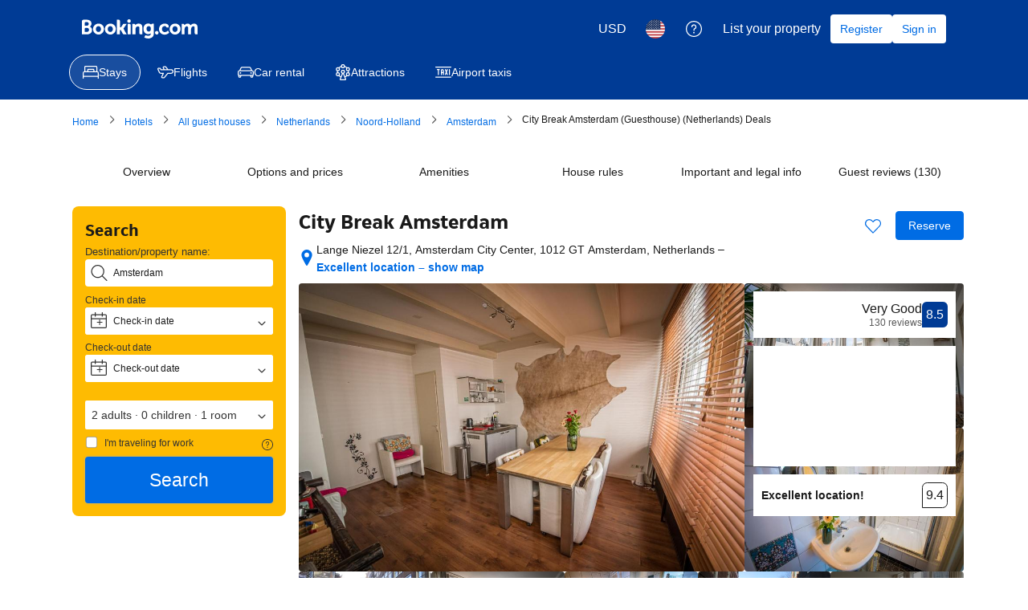

--- FILE ---
content_type: text/html; charset=UTF-8
request_url: https://www.booking.com/hotel/nl/city-break-amsterdam.en.html?aid=339732&label=amsterdam.org-1445
body_size: 1820
content:
<!DOCTYPE html>
<html lang="en">
<head>
    <meta charset="utf-8">
    <meta name="viewport" content="width=device-width, initial-scale=1">
    <title></title>
    <style>
        body {
            font-family: "Arial";
        }
    </style>
    <script type="text/javascript">
    window.awsWafCookieDomainList = ['booking.com'];
    window.gokuProps = {
"key":"AQIDAHjcYu/GjX+QlghicBgQ/7bFaQZ+m5FKCMDnO+vTbNg96AHYyZv6Mnkdbjk2SfzfqtxBAAAAfjB8BgkqhkiG9w0BBwagbzBtAgEAMGgGCSqGSIb3DQEHATAeBglghkgBZQMEAS4wEQQMjjrJPgBw2NjH39ZEAgEQgDvpfbHVKaHiIBgNozebkLNmp/az1OGiFgjLcgCZgmx98S73qSAwa5QFXxPlLcDjyv8PC71hCc4U8qJoFw==",
          "iv":"A6x+bACLpgAAKTvy",
          "context":"1KgrpakOG/ByNzZjHbqc8Nl5mhWbPDp7Z+ujoajgBY3iMOEdYvhXSPemSqIYTHNQtMwuga9gmw4yWl+u75yCw5hVskEPprBYQsoID3SLLW2jmq89Qd7WB1uQgHiKChrJ5blykDYXQ9OKeKg39cwUJnVNSP435+QOC7RSwJeoLIGjS8Q1KrRnXzRqDEqqdZuDZnu/RojYacp5WPZPfxB5Z6se5lsCoSDVatedJEBRbL0i5Cj+INoq/L3z96WsnYTK+T0nE1smC3LzoAXz1i5LqxncmUq4JhN0Xy3aManR14l66J04J1XHVkV2yVCp/TYC0NDSbFe1S2AgwXTYvWhJsiR1QU7/e8LXKmBi8yLd7plAHgd7PjNHTA=="
};
    </script>
    <script src="https://d8c14d4960ca.337f8b16.us-east-2.token.awswaf.com/d8c14d4960ca/a18a4859af9c/f81f84a03d17/challenge.js"></script>
</head>
<body>
    <div id="challenge-container"></div>
    <script type="text/javascript">
        AwsWafIntegration.saveReferrer();
        AwsWafIntegration.checkForceRefresh().then((forceRefresh) => {
            if (forceRefresh) {
                AwsWafIntegration.forceRefreshToken().then(() => {
                    window.location.reload(true);
                });
            } else {
                AwsWafIntegration.getToken().then(() => {
                    window.location.reload(true);
                });
            }
        });
    </script>
    <noscript>
        <h1>JavaScript is disabled</h1>
        In order to continue, we need to verify that you're not a robot.
        This requires JavaScript. Enable JavaScript and then reload the page.
    </noscript>
</body>
</html>

--- FILE ---
content_type: text/css
request_url: https://cf.bstatic.com/psb/capla/static/css/037d4f1a.a7b1264b.chunk.css
body_size: 630
content:
.c5ae8a7f67{max-width:100%;text-align:center;display:flex;flex-direction:row;justify-content:flex-start;align-self:stretch;flex-grow:1;align-items:center;min-width:13%;flex:auto;border:var(--bui_border_width_100) solid var(--bui_color_border_alt);margin:var(--bui_spacing_1x);padding:var(--bui_spacing_2x);border-radius:var(--bui_border_radius_200)}.c5ae8a7f67.b1740a548b{min-width:30%;flex-basis:auto}.e787420ecc{max-width:220px}.b9bfb10d9c{position:relative;width:calc(11 * var(--bui_spacing_1x));height:calc(11 * var(--bui_spacing_1x));border-radius:var(--bui_spacing_1x)}.b1740a548b .b9bfb10d9c{width:var(--bui_spacing_8x);height:var(--bui_spacing_8x)}.d2d0deb985{position:absolute;top:50%;left:50%;transform:translate(-50%,-50%)}.c341dc71c3{display:flex;min-height:var(--bui_spacing_6x);justify-content:center;color:var(--bui_color_foreground);align-items:center}.fa443df831{flex-basis:6%}.ba47723568{line-height:1;white-space:nowrap}.b2b0196c65{color:var(--bui_color_foreground)}.e54a1e3755{color:var(--bui_color_foreground_alt)}.c7a8de486c{padding:var(--bui_spacing_2x)}.c7a8de486c .ba47723568{font-size:24px;line-height:36px;min-height:36px}.c00824b45e .ba47723568{font-size:16px;line-height:24px;min-height:24px}.d2a7b18a62 .ba47723568{font-size:14px}.c5ae8a7f67 .e54a1e3755,.c5ae8a7f67 .b2b0196c65{text-align:left;margin:0 0 0 var(--bui_spacing_2x)}
.b5a49cbf89{overflow-x:auto;margin:calc(-1 * var(--bui_spacing_1x)) 0}.bc35817188{padding:var(--bui_spacing_4x)}.b2b093bd02{position:relative;overflow-y:hidden}.b2b093bd02:after{content:"";position:absolute;right:0;top:0;bottom:1px;width:50px;background:linear-gradient(90deg,#fff0,#fff 90%)}.b2b093bd02 .b5a49cbf89{overflow-x:auto;overflow-y:hidden}.b2b093bd02 .b5a49cbf89::-webkit-scrollbar{display:none}

/*# sourceMappingURL=https://istatic.booking.com/internal-static/capla/static/css/037d4f1a.a7b1264b.chunk.css.map*/